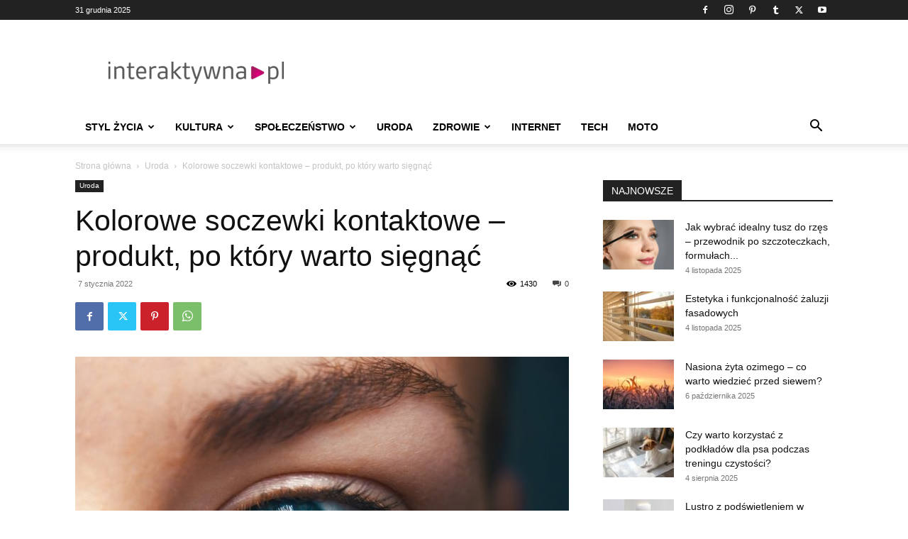

--- FILE ---
content_type: text/html; charset=utf-8
request_url: https://www.google.com/recaptcha/api2/aframe
body_size: 267
content:
<!DOCTYPE HTML><html><head><meta http-equiv="content-type" content="text/html; charset=UTF-8"></head><body><script nonce="Kemg9onf0OwlvQdC83Cujw">/** Anti-fraud and anti-abuse applications only. See google.com/recaptcha */ try{var clients={'sodar':'https://pagead2.googlesyndication.com/pagead/sodar?'};window.addEventListener("message",function(a){try{if(a.source===window.parent){var b=JSON.parse(a.data);var c=clients[b['id']];if(c){var d=document.createElement('img');d.src=c+b['params']+'&rc='+(localStorage.getItem("rc::a")?sessionStorage.getItem("rc::b"):"");window.document.body.appendChild(d);sessionStorage.setItem("rc::e",parseInt(sessionStorage.getItem("rc::e")||0)+1);localStorage.setItem("rc::h",'1767208435943');}}}catch(b){}});window.parent.postMessage("_grecaptcha_ready", "*");}catch(b){}</script></body></html>

--- FILE ---
content_type: application/javascript
request_url: https://www.interaktywna.pl/wp-content/plugins/disqus-comment-system/public/js/comment_count.js?ver=3.1.2
body_size: 147
content:
var disqus_shortname = countVars.disqusShortname;
(function () {
    var nodes = document.getElementsByTagName('span');
    for (var i = 0, url; i < nodes.length; i++) {
        if (nodes[i].className.indexOf('dsq-postid') != -1 && nodes[i].parentNode.tagName == 'A') {
            nodes[i].parentNode.setAttribute('data-disqus-identifier', nodes[i].getAttribute('data-dsqidentifier'));
            url = nodes[i].parentNode.href.split('#', 1);
            if (url.length == 1) { url = url[0]; }
            else { url = url[1]; }
            nodes[i].parentNode.href = url + '#disqus_thread';
        }
    }
    var s = document.createElement('script');
    s.async = true;
    s.type = 'text/javascript';
    s.src = 'https://' + disqus_shortname + '.disqus.com/count.js';
    (document.getElementsByTagName('HEAD')[0] || document.getElementsByTagName('BODY')[0]).appendChild(s);
}());
